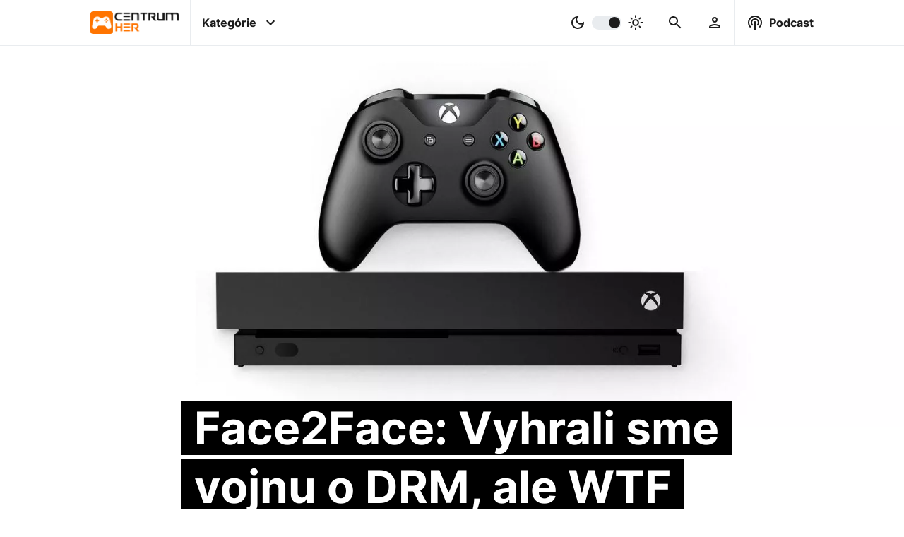

--- FILE ---
content_type: text/html; charset=UTF-8
request_url: https://www.centrumher.eu/face2face-vyhrali-sme-vojnu-o-drm-ale-wtf-microoft
body_size: 16093
content:
<!-- ARTICLE -->
<!DOCTYPE html>
<html lang="sk">
    <head>
    <meta charset="utf-8">
    <title>Face2Face: Vyhrali sme vojnu o DRM, ale WTF Micro$oft | CentrumHer</title>
    <meta name="viewport" content="width=device-width, initial-scale=1.0">
    <meta name="robots" content="max-image-preview:large">

    <!-- Google tag (gtag.js) -->
<script async src="https://www.googletagmanager.com/gtag/js?id=G-YBQDZ9QYWV"></script>
<script>
  window.dataLayer = window.dataLayer || [];
  function gtag(){dataLayer.push(arguments);}
  gtag('js', new Date());

  gtag('config', 'G-YBQDZ9QYWV');
</script>
    <!-- Google Ad script -->
<script async src="https://pagead2.googlesyndication.com/pagead/js/adsbygoogle.js?client=ca-pub-9012049601750234"
     crossorigin="anonymous"></script>
    <!--  Essential META Tags -->
    <meta name="og:type" content="article">
    <meta name="og:locale" content="sk_SK">
    <meta name="og:site_name" content="CentrumHer">
    <meta name="og:url" content="https://www.centrumher.eu/face2face-vyhrali-sme-vojnu-o-drm-ale-wtf-microoft">
    <meta name="og:title" content="Face2Face: Vyhrali sme vojnu o DRM, ale WTF Micro$oft | CentrumHer">
    <meta name="og:image" content="https://www.centrumher.eu/uploads/2022/october/original/Xbox-One-konzola.webp">
    <meta name="og:image:url" content="https://www.centrumher.eu/uploads/2022/october/original/Xbox-One-konzola.webp">
    <meta name="og:image:type" content="image/webp">
    <meta name="og:image:width" content="1532">
    <meta name="og:image:height" content="884">
    <meta name="og:image:alt" content="Xbox One konzola">
    <meta name="og:description" content="Kritický článok Face2Face sa venuje failu, ktorý Microsoft spôsobil oznámením konzoly Xbox One v roku 2013.">
    <meta name="description" content="Kritický článok Face2Face sa venuje failu, ktorý Microsoft spôsobil oznámením konzoly Xbox One v roku 2013.">
    <!--<meta name="fb:app_id" content="Text" >-->
    <meta name="article:publisher" content="https://www.facebook.com/centrumher.eu">
    <meta name="article:published_time" content="2013-06-22T19:24:00+00:00">
    <meta name="article:modified_time" content="2022-10-14T14:13:01+00:00">
    <meta name="article:author" content="Lukáš Kanik">
    <meta name="author" content="Lukáš Kanik">
    <meta name="article:tag" content="Face2Face Xbox One">
    <meta name="keywords" content="Face2Face Xbox One">

    <!-- Kánonická adresa článku -->
    <link rel="canonical" href="https://www.centrumher.eu/face2face-vyhrali-sme-vojnu-o-drm-ale-wtf-microoft">

    <!-- Twitter Card -->
    <meta name="twitter:card" content="summary_large_image">
    <meta name="twitter:creator" content="Lukáš Kanik">
    <meta name="twitter:title" content="Face2Face: Vyhrali sme vojnu o DRM, ale WTF Micro$oft | CentrumHer">
    <meta name="twitter:description" content="Kritický článok Face2Face sa venuje failu, ktorý Microsoft spôsobil oznámením konzoly Xbox One v roku 2013.">
    <meta name="twitter:image" content="https://www.centrumher.eu/uploads/2022/october/original/Xbox-One-konzola.webp">
    <meta name="twitter:image:alt" content="Xbox One konzola">

    <!-- Schema.org rich snippets -->
        <script type="application/ld+json"> 
    {
        "@context": "https://schema.org",
        "@graph": [
            {
                "@type": "NewsArticle",
                "mainEntityOfPage": {
                    "@type": "WebPage",
                    "@id": "https://www.centrumher.eu/face2face-vyhrali-sme-vojnu-o-drm-ale-wtf-microoft"
                },
                "headline": "Face2Face: Vyhrali sme vojnu o DRM, ale WTF Micro$oft | CentrumHer",
                "image": "https://www.centrumher.eu/uploads/2022/october/original/Xbox-One-konzola.webp",
                "datePublished": "2013-06-22T19:24:00+00:00",
                "dateModified": "2022-10-14T14:13:01+00:00>",
                "author": {
                    "@type": "Person",
                    "name": "Lukáš Kanik",
                    "url": "https://www.centrumher.eu/user/profile/life28/"
                },
                "publisher": {
                    "@type": "Organization",
                    "name": "CentrumHer",
                    "logo": {
                        "@type": "ImageObject",
                        "url": "https://www.centrumher.eu/uploads/2022/october/original/CentrumHer-CH-logo.webp"
                    }
                },
                "commentCount": "0",
                "description": "Kritický článok Face2Face sa venuje failu, ktorý Microsoft spôsobil oznámením konzoly Xbox One v roku 2013.",
                "inLanguage": "sk_SK",
                "keywords": "Face2Face Xbox One",
                "articleSection": "Face2Face",
                "thumbnailUrl": "https://www.centrumher.eu/uploads/2022/october/original/Xbox-One-konzola.webp"
            },
            {
                "@type": "ImageObject",
                "inLanguage": "sk-SK",
                "@id": "https://www.centrumher.eu/uploads/2022/october/original/Xbox-One-konzola.webp",
                "url": "https://www.centrumher.eu/uploads/2022/october/original/Xbox-One-konzola.webp",
                "contentUrl": "https://www.centrumher.eu/uploads/2022/october/original/Xbox-One-konzola.webp",
                "width": 1532,
                "height": 884,
                "caption": "Xbox One konzola"
            },
            {
                "@type": "WebSite",
                "@id": "https://www.centrumher.eu/#website",
                "url": "https://www.centrumher.eu",
                "email": "redakce@centrumher.eu",
                "name": "CentrumHer",
                "description": "Nezávislý herný magazín plný noviniek zo sveta PC, Playstation, Xbox a Nintendo hier",
                "publisher": {
                    "@type": "Organization",
                    "name": "CentrumHer",
                    "logo": {
                        "@type": "ImageObject",
                        "url": "https://www.centrumher.eu/uploads/2022/october/original/CentrumHer-CH-logo.webp"
                    }
                },
                "potentialAction": [
                    {
                        "@type": "SearchAction",
                        "target": {
                            "@type": "EntryPoint",
                            "urlTemplate": "https://www.centrumher.eu/search/{search_term_string}"
                        },
                        "query-input": "required name=search_term_string"
                    }
                ],
                "inLanguage": "sk-SK"
            },
            {
                "@type": "BreadcrumbList",
                "itemListElement": [
                    {
                        "@type": "ListItem",
                        "position": 1,
                        "name": "Domáca stránka",
                        "item": "https://www.centrumher.eu"
                    },
                    {
                        "@type": "ListItem",
                        "position": 2,
                        "name": "Face2Face: Vyhrali sme vojnu o DRM, ale WTF Micro$oft | CentrumHer",
                        "item": "https://www.centrumher.eu/face2face-vyhrali-sme-vojnu-o-drm-ale-wtf-microoft"
                    }
                ]
            },
            {
                "@type": "Person",
                "@id": "https://www.centrumher.eu/user/profile/life28/",
                "name": "Lukáš Kanik",
                "description": "&Scaron;&eacute;fredaktor webu Centrumher.eu, fan&uacute;&scaron;ik Half-Life, Mass Effect a Witcher univerza",
                "sameAs": [
                    
                ],
                "url": "https://www.centrumher.eu/user/profile/life28/"
            }
        ]
    }
    </script>    

    <!-- Favicons -->
    <link rel="apple-touch-icon" sizes="180x180" href="/cman/views/themes/CentrumHer/images/favicon/apple-touch-icon.png">
    <link rel="icon" type="image/png" sizes="32x32" href="/cman/views/themes/CentrumHer/images/favicon/favicon-32x32.png">
    <link rel="icon" type="image/png" sizes="16x16" href="/cman/views/themes/CentrumHer/images/favicon/favicon-16x16.png">
    <link rel="manifest" href="/cman/views/themes/CentrumHer/images/favicon/site.webmanifest">
    <link rel="mask-icon" href="/cman/views/themes/CentrumHer/images/favicon/safari-pinned-tab.svg" color="#5bbad5">
    <link rel="shortcut icon" href="/cman/views/themes/CentrumHer/images/favicon/favicon.ico">
    <meta name="msapplication-TileColor" content="#da532c">
    <meta name="msapplication-config" content="/cman/views/themes/CentrumHer/images/favicon/browserconfig.xml">
    <meta name="theme-color" content="#ffffff">

    <!-- Linkovanie CSS -->
    <link href="/cman/views/themes/CentrumHer/css/style.css?v=1.3.5" type="text/css" rel="stylesheet">

    <!-- Preload placeholder obrazku -->
    <link rel="preload" as="image" href="/uploads/placeholder.webp">

    <!-- Preload titulneho obrazku v clanku -->
    <link rel="preload" as="image" href="/uploads/2022/october/medium/Xbox-One-konzola.webp" 
        imagesrcset="/uploads/2022/october/medium/Xbox-One-konzola.webp 900w, /uploads/2022/october/original/Xbox-One-konzola.webp 1980w"
        imagesizes="(max-width: 991px) 50vw, 100vw" fetchpriority="high">

    <!-- Preload loga -->
    <link rel="preload" as="image" href="/cman/views/themes/CentrumHer/images/logo.webp">
    <link rel="preload" as="image" href="/cman/views/themes/CentrumHer/images/logo-dark.webp">

    <!-- Preload JQuery -->
    <link rel="preload" as="script" href="/cman/views/themes/CentrumHer/js/jquery.js?v=1.3.5">

    <!-- Plugin heads -->
    <link href="/cman/plugins/category-navigation/frontend/style.css?v=1.3.5" type="text/css" rel="stylesheet" media="print" onload="this.media='all'">
<link href="/cman/plugins/comment-area/frontend/style.css?v=1.3.5" type="text/css" rel="stylesheet" media="print" onload="this.media='all'">
<link href="/cman/plugins/gallery/frontend/style.css?v=1.3.5" type="text/css" rel="stylesheet" media="print" onload="this.media='all'">
<link href="/cman/plugins/inline-article/frontend/style.css?v=1.3.5" type="text/css" rel="stylesheet" media="print" onload="this.media='all'">
<link href="/cman/plugins/inline-podcast-episode/frontend/style.css?v=1.3.5" type="text/css" rel="stylesheet" media="print" onload="this.media='all'">
<link href="/cman/plugins/most-visited/frontend/style.css?v=1.3.5" type="text/css" rel="stylesheet" media="print" onload="this.media='all'">
<link href="/cman/plugins/most-visited-tags/frontend/style.css?v=1.3.5" type="text/css" rel="stylesheet" media="print" onload="this.media='all'">
<link href="/cman/plugins/podcast-episode/frontend/style.css?v=1.3.5" type="text/css" rel="stylesheet" media="print" onload="this.media='all'">
<link href="/cman/plugins/questionnaire/frontend/style.css?v=1.3.5" type="text/css" rel="stylesheet" media="print" onload="this.media='all'">
<link href="/cman/plugins/related-articles/frontend/style.css?v=1.3.5" type="text/css" rel="stylesheet" media="print" onload="this.media='all'">
<link href="/cman/plugins/release-calendar/frontend/style.css?v=1.3.5" type="text/css" rel="stylesheet" media="print" onload="this.media='all'">
<link href="/cman/plugins/release-calendar-page/frontend/style.css?v=1.3.5" type="text/css" rel="stylesheet" media="print" onload="this.media='all'">
</head>    <body>
        

<header class="desktop-header">
    <nav>
        <!-- page logo -->
        <a class="logo" href="/">
            <img class="dark" src="/cman/views/themes/CentrumHer/images/logo.webp" width="274" height="70" alt="CentrumHer logo - tmavé">
            <img class="light" src="/cman/views/themes/CentrumHer/images/logo-dark.webp" width="274" height="70" alt="CentrumHer logo - svetlé">
        </a>


        <div class="center">
            <!-- container for menu -->
            <label id="categories" class="has-infobox">
                <input type="checkbox">
                <p>Kategórie</p>
                <svg class="icon right" xmlns="http://www.w3.org/2000/svg" height="48px" viewBox="0 0 24 24" width="48px" fill="#000000"><path d="M24 24H0V0h24v24z" fill="none" opacity=".87"/><path d="M16.59 8.59L12 13.17 7.41 8.59 6 10l6 6 6-6-1.41-1.41z"/></svg>
            </label>



            <!-- dark/light color switcher -->
            <label id="color-switch">
                <input type="checkbox" id="slider">
                <svg class="icon left" xmlns="http://www.w3.org/2000/svg" enable-background="new 0 0 24 24" height="24px" viewBox="0 0 24 24" width="24px" fill="#000000"><rect fill="none" height="24" width="24"/><path d="M9.37,5.51C9.19,6.15,9.1,6.82,9.1,7.5c0,4.08,3.32,7.4,7.4,7.4c0.68,0,1.35-0.09,1.99-0.27C17.45,17.19,14.93,19,12,19 c-3.86,0-7-3.14-7-7C5,9.07,6.81,6.55,9.37,5.51z M12,3c-4.97,0-9,4.03-9,9s4.03,9,9,9s9-4.03,9-9c0-0.46-0.04-0.92-0.1-1.36 c-0.98,1.37-2.58,2.26-4.4,2.26c-2.98,0-5.4-2.42-5.4-5.4c0-1.81,0.89-3.42,2.26-4.4C12.92,3.04,12.46,3,12,3L12,3z"/></svg>
                <span class="slider round"></span>
                <svg class="icon right" xmlns="http://www.w3.org/2000/svg" enable-background="new 0 0 20 20" height="48px" viewBox="0 0 20 20" width="48px" fill="#000000"><rect fill="none" height="20" width="20"/><path d="M10,7.5c1.38,0,2.5,1.12,2.5,2.5s-1.12,2.5-2.5,2.5S7.5,11.38,7.5,10S8.62,7.5,10,7.5z M10,6c-2.21,0-4,1.79-4,4s1.79,4,4,4 s4-1.79,4-4S12.21,6,10,6L10,6z M3.75,10.75c0.41,0,0.75-0.34,0.75-0.75c0-0.41-0.34-0.75-0.75-0.75h-2C1.34,9.25,1,9.59,1,10 s0.34,0.75,0.75,0.75H3.75z M18.25,10.75c0.41,0,0.75-0.34,0.75-0.75c0-0.41-0.34-0.75-0.75-0.75h-2c-0.41,0-0.75,0.34-0.75,0.75 s0.34,0.75,0.75,0.75H18.25z M9.25,3.75C9.25,4.16,9.59,4.5,10,4.5c0.41,0,0.75-0.34,0.75-0.75v-2C10.75,1.34,10.41,1,10,1 S9.25,1.34,9.25,1.75V3.75z M13.89,5.05c-0.29,0.29-0.29,0.77,0,1.06s0.77,0.29,1.06,0l1.06-1.06c0.29-0.29,0.29-0.77,0-1.06 c-0.29-0.29-0.77-0.29-1.06,0L13.89,5.05z M3.99,14.95c-0.29,0.29-0.29,0.77,0,1.06s0.77,0.29,1.06,0l1.06-1.06 c0.29-0.29,0.29-0.77,0-1.06c-0.29-0.29-0.77-0.29-1.06,0L3.99,14.95z M5.05,6.11c0.29,0.29,0.77,0.29,1.06,0s0.29-0.77,0-1.06 L5.05,3.99c-0.29-0.29-0.77-0.29-1.06,0s-0.29,0.77,0,1.06L5.05,6.11z M14.95,16.01c0.29,0.29,0.77,0.29,1.06,0s0.29-0.77,0-1.06 l-1.06-1.06c-0.29-0.29-0.77-0.29-1.06,0c-0.29,0.29-0.29,0.77,0,1.06L14.95,16.01z M9.25,18.25C9.25,18.66,9.59,19,10,19 c0.41,0,0.75-0.34,0.75-0.75v-2c0-0.41-0.34-0.75-0.75-0.75s-0.75,0.34-0.75,0.75V18.25z"/></svg>
            </label>
            


            <!-- search bar -->
            <label id="search" class="desktop has-infobox">
                <input type="checkbox">
                <svg class="icon margin" xmlns="http://www.w3.org/2000/svg" height="48px" viewBox="0 0 24 24" width="48px" fill="#000000"><path d="M0 0h24v24H0V0z" fill="none"/><path d="M15.5 14h-.79l-.28-.27C15.41 12.59 16 11.11 16 9.5 16 5.91 13.09 3 9.5 3S3 5.91 3 9.5 5.91 16 9.5 16c1.61 0 3.09-.59 4.23-1.57l.27.28v.79l5 4.99L20.49 19l-4.99-5zm-6 0C7.01 14 5 11.99 5 9.5S7.01 5 9.5 5 14 7.01 14 9.5 11.99 14 9.5 14z"/></svg>
            </label>

            <!-- user area -->
            <label id="user" class="desktop has-infobox">
                <input type="checkbox">
                <svg class="icon margin"  xmlns="http://www.w3.org/2000/svg" height="24px" viewBox="0 0 24 24" width="24px" fill="#000000"><path d="M0 0h24v24H0V0z" fill="none"/><path d="M12 6c1.1 0 2 .9 2 2s-.9 2-2 2-2-.9-2-2 .9-2 2-2m0 10c2.7 0 5.8 1.29 6 2H6c.23-.72 3.31-2 6-2m0-12C9.79 4 8 5.79 8 8s1.79 4 4 4 4-1.79 4-4-1.79-4-4-4zm0 10c-2.67 0-8 1.34-8 4v2h16v-2c0-2.66-5.33-4-8-4z"/></svg>
            </label>
        </div>


        <!-- podcast -->
        <label id="podcast" class="desktop has-infobox">
            <input type="checkbox">
            <svg class="icon left" xmlns="http://www.w3.org/2000/svg" enable-background="new 0 0 24 24" height="48px" viewBox="0 0 24 24" width="48px" fill="#000000"><g><path d="M0,0h24v24H0V0z" fill="none"/></g><g><path d="M14,12c0,0.74-0.4,1.38-1,1.72V22h-2v-8.28c-0.6-0.35-1-0.98-1-1.72c0-1.1,0.9-2,2-2S14,10.9,14,12z M12,6 c-3.31,0-6,2.69-6,6c0,1.74,0.75,3.31,1.94,4.4l1.42-1.42C8.53,14.25,8,13.19,8,12c0-2.21,1.79-4,4-4s4,1.79,4,4 c0,1.19-0.53,2.25-1.36,2.98l1.42,1.42C17.25,15.31,18,13.74,18,12C18,8.69,15.31,6,12,6z M12,2C6.48,2,2,6.48,2,12 c0,2.85,1.2,5.41,3.11,7.24l1.42-1.42C4.98,16.36,4,14.29,4,12c0-4.41,3.59-8,8-8s8,3.59,8,8c0,2.29-0.98,4.36-2.53,5.82l1.42,1.42 C20.8,17.41,22,14.85,22,12C22,6.48,17.52,2,12,2z"/></g></svg>
            <p>Podcast</p>
        </label>
    </nav>

    <div class="categories-info infobox not-displayed">
        
    <div class="category-navigation">
        <h3>Kategórie</h3>
        <div class="categories-container">
            <div class="blocks scroll">

                
                    <div class="block scroll-item" style="background: radial-gradient(at bottom left, #FF6F00 35%,  #FFB500 100%);">
                        <a href='/category/cestiny'>
                            <h2>
                                Češtiny                            </h2>
                        </a>
                    </div>
                
                    <div class="block scroll-item" style="background: radial-gradient(at bottom left, #FF6F00 35%,  #FFB500 100%);">
                        <a href='/category/face2face'>
                            <h2>
                                Face2Face                            </h2>
                        </a>
                    </div>
                
                    <div class="block scroll-item" style="background: radial-gradient(at bottom left, #ff6f00 35%,  #ffb500 100%);">
                        <a href='/category/filmy-a-serialy'>
                            <h2>
                                Filmy a Seriály                            </h2>
                        </a>
                    </div>
                
                    <div class="block scroll-item" style="background: radial-gradient(at bottom left, #FF6F00 35%,  #FFB500 100%);">
                        <a href='/category/hardware'>
                            <h2>
                                Hardware                            </h2>
                        </a>
                    </div>
                
                    <div class="block scroll-item" style="background: radial-gradient(at bottom left, #FF6F00 35%,  #FFB500 100%);">
                        <a href='/category/recenzie'>
                            <h2>
                                Recenzie                            </h2>
                        </a>
                    </div>
                
                    <div class="block scroll-item" style="background: radial-gradient(at bottom left, #FF6F00 35%,  #FFB500 100%);">
                        <a href='/category/spravodajstvo'>
                            <h2>
                                Spravodajstvo                            </h2>
                        </a>
                    </div>
                
                    <div class="block scroll-item" style="background: radial-gradient(at bottom left, #FF6F00 35%,  #FFB500 100%);">
                        <a href='/category/temy'>
                            <h2>
                                Témy                            </h2>
                        </a>
                    </div>
                
                    <div class="block scroll-item" style="background: radial-gradient(at bottom left, #FF6F00 35%,  #FFB500 100%);">
                        <a href='/category/zberatelske'>
                            <h2>
                                Zberateľské                            </h2>
                        </a>
                    </div>
                
            </div>
            <svg class="desktop arrow arrow-left" xmlns="http://www.w3.org/2000/svg" width="24" height="24" viewBox="0 0 24 24"><path d="M12 0c-6.627 0-12 5.373-12 12s5.373 12 12 12 12-5.373 12-12-5.373-12-12-12zm-1.218 19l-1.782-1.75 5.25-5.25-5.25-5.25 1.782-1.75 6.968 7-6.968 7z"/></svg>
            <svg class="desktop arrow arrow-right" xmlns="http://www.w3.org/2000/svg" width="24" height="24" viewBox="0 0 24 24"><path d="M12 0c-6.627 0-12 5.373-12 12s5.373 12 12 12 12-5.373 12-12-5.373-12-12-12zm-1.218 19l-1.782-1.75 5.25-5.25-5.25-5.25 1.782-1.75 6.968 7-6.968 7z"/></svg>
        </div>

        <h3>Platformy</h3>
        <div class="categories-container">
            <div class="blocks scroll">

                
                    <div class="block scroll-item" style="background: radial-gradient(at bottom left, #006fcd 35%,  #006fcd 100%);">
                        <a href='/category/playstation'>
                            <h2>
                                PlayStation                            </h2>
                        </a>
                    </div>
                
                    <div class="block scroll-item" style="background: radial-gradient(at bottom left, #107c11 35%,  #107c11 100%);">
                        <a href='/category/xbox'>
                            <h2>
                                Xbox                            </h2>
                        </a>
                    </div>
                
                    <div class="block scroll-item" style="background: radial-gradient(at bottom left, #e70009 35%,  #e70009 100%);">
                        <a href='/category/nintendo'>
                            <h2>
                                Nintendo                            </h2>
                        </a>
                    </div>
                
                    <div class="block scroll-item" style="background: radial-gradient(at bottom left, #ff6f00 35%,  #ffb500 100%);">
                        <a href='/category/pc'>
                            <h2>
                                PC                            </h2>
                        </a>
                    </div>
                
                    <div class="block scroll-item" style="background: radial-gradient(at bottom left, #ff6f00 35%,  #ffb500 100%);">
                        <a href='/category/vr'>
                            <h2>
                                VR                            </h2>
                        </a>
                    </div>
                
                    <div class="block scroll-item" style="background: radial-gradient(at bottom left, #ff6f00 35%,  #ffb500 100%);">
                        <a href='/category/mobil'>
                            <h2>
                                Mobil                            </h2>
                        </a>
                    </div>
                
            </div>
            <svg class="desktop arrow arrow-left" xmlns="http://www.w3.org/2000/svg" width="24" height="24" viewBox="0 0 24 24"><path d="M12 0c-6.627 0-12 5.373-12 12s5.373 12 12 12 12-5.373 12-12-5.373-12-12-12zm-1.218 19l-1.782-1.75 5.25-5.25-5.25-5.25 1.782-1.75 6.968 7-6.968 7z"/></svg>
            <svg class="desktop arrow arrow-right" xmlns="http://www.w3.org/2000/svg" width="24" height="24" viewBox="0 0 24 24"><path d="M12 0c-6.627 0-12 5.373-12 12s5.373 12 12 12 12-5.373 12-12-5.373-12-12-12zm-1.218 19l-1.782-1.75 5.25-5.25-5.25-5.25 1.782-1.75 6.968 7-6.968 7z"/></svg>
        </div>

        <h3>Žánre</h3>
        <div class="categories-container">
        <a href='/tag/adventura'>Adventúra</a> | <a href='/tag/akcna'>Akčná</a> | <a href='/tag/arkada'>Arkáda</a> | <a href='/tag/battle-royale'>Battle royale</a> | <a href='/tag/bojovka'>Bojovka</a> | <a href='/tag/budovanie-zakladne'>Budovanie základne</a> | <a href='/tag/cyberpunk'>Cyberpunk</a> | <a href='/tag/endless-runner'>Endless runner</a> | <a href='/tag/fantasy'>Fantasy</a> | <a href='/tag/fps'>FPS</a> | <a href='/tag/free-to-play'>Free to Play</a> | <a href='/tag/horor'>Horor</a> | <a href='/tag/interaktivny-pribeh'>Interaktívny príbeh</a> | <a href='/tag/kartove-suboje'>Kartové súboje</a> | <a href='/tag/kooperativna'>Kooperatívna</a> | <a href='/tag/logicka'>Logická</a> | <a href='/tag/metroidvania'>Metroidvania</a> | <a href='/tag/mmorpg'>MMORPG</a> | <a href='/tag/multiplayer'>Multiplayer</a> | <a href='/tag/oddychovka'>Oddychovka</a> | <a href='/tag/open-world'>Open World</a> | <a href='/tag/plosinovka'>Plošinovka</a> | <a href='/tag/post-apokalypticke'>Post-apokalyptické</a> | <a href='/tag/psychologicke'>Psychologické</a> | <a href='/tag/puzzle'>Puzzle</a> | <a href='/tag/rally'>Rally</a> | <a href='/tag/roguelike'>Roguelike</a> | <a href='/tag/rpg'>RPG</a> | <a href='/tag/sci-fi'>Sci-Fi</a> | <a href='/tag/simulator'>Simulátor</a> | <a href='/tag/singleplayer'>Singleplayer</a> | <a href='/tag/soulslike'>Soulslike</a> | <a href='/tag/stealth'>Stealth</a> | <a href='/tag/strategia'>Stratégia</a> | <a href='/tag/stredovek'>Stredovek</a> | <a href='/tag/survival'>Survival</a> | <a href='/tag/sport'>Šport</a> | <a href='/tag/tps'>TPS</a> | <a href='/tag/vesmirne'>Vesmírne</a> | <a href='/tag/vojnova'>Vojnová</a> | <a href='/tag/walking-simulator'>Walking Simulator</a> | <a href='/tag/zavody'>Závody</a> | <a href='/tag/zombie'>Zombie</a>        </div>
    </div>

    </div>

    <div class="search-info infobox not-displayed">
            <div class="search-container">
        <div class="search-form">
            <a href="#" id="searchLink">
                <svg class="icon" xmlns="http://www.w3.org/2000/svg" height="48px" viewBox="0 0 24 24" width="48px" fill="#000000"><path d="M0 0h24v24H0V0z" fill="none"/><path d="M15.5 14h-.79l-.28-.27C15.41 12.59 16 11.11 16 9.5 16 5.91 13.09 3 9.5 3S3 5.91 3 9.5 5.91 16 9.5 16c1.61 0 3.09-.59 4.23-1.57l.27.28v.79l5 4.99L20.49 19l-4.99-5zm-6 0C7.01 14 5 11.99 5 9.5S7.01 5 9.5 5 14 7.01 14 9.5 11.99 14 9.5 14z"/></svg>
            </a>
            <input id="searchInput" type="text" placeholder="Vyhľadávanie...">
        </div>

        <div class="search-results not-displayed">
            
        </div>

        <div class="search-recommendations">
                    </div>

        <div class="loading-container">
            <div class="loading"></div>
        </div>
    </div>

    </div>

    <div class="user-info infobox not-displayed">
        <div class="login-aside">
    <h3>Prihlásenie</h3>
    <form method="post" action="/user/login-attempt" autocomplete="off" id="loginForm">
        <div class="container">
            <label> 
                <p>Prihlasovacie meno / E-mail:</p>
                <input name="userName" type="text" placeholder="Prihlasovacie meno / E-mail" required>
            </label>

            <label> 
                <p>Heslo:</p>
                <input name="userPassword" type="password" placeholder="Heslo" required>
            </label>
        </div>

        <label class="inline"> 
            <p>Pamätať si prihlásenie:</p>
            <input name="rememberMe" type="checkbox">
        </label>

        <div class="container buttons">
            <a href="/user/lost-password">Zabudnuté heslo</a>
            <a href="/user/registration">Registrácia</a>
            <input class="login-button button" type="submit" value="Prihlásiť">
        </div>
    </form>
</div>    </div>

    <div class="podcast-info infobox not-displayed">
        
    <div class="podcast-episode-container" data-pluginloadingmethod="lazyload" data-plugin-name="podcast-episode"
                data-last="1" data-podcast-id="-1">
                    <h3>Posledná epizóda</h3>
                
        <div class="podcast-episode loading" id="podcast-">
            <div class="logo"> </div>
            <div class="info">
                <h4 clas="title"> </h4>
                <p class="perd"></p>
                <div class="content"></div>
                <div>
                    <div class="links"></div>  
                </div>
            </div>
        </div>
    </div>

    </div>

    <div class="best-info infobox not-displayed">
        
    <div class="most-visited-tags-container in-row" data-pluginloadingmethod="lazyload" data-plugin-name="most-visited-tags"
                data-classes="in-row" data-count="10" data-tag-types-string="GAME"
                data-time-limit="1" data-days="7" data-title="Najpopulárnejšie hry">
        <h3>Najpopulárnejšie hry</h3>
        <div class="tags-container">
            <div class="tags scroll">

                            <div class="tag loading scroll-item">
                    <a class="image" href="">
                    
                    </a>
                    <h2>
                        <a href="#"><span></span></a>
                    </h2>
                </div>
                            <div class="tag loading scroll-item">
                    <a class="image" href="">
                    
                    </a>
                    <h2>
                        <a href="#"><span></span></a>
                    </h2>
                </div>
                            <div class="tag loading scroll-item">
                    <a class="image" href="">
                    
                    </a>
                    <h2>
                        <a href="#"><span></span></a>
                    </h2>
                </div>
                            <div class="tag loading scroll-item">
                    <a class="image" href="">
                    
                    </a>
                    <h2>
                        <a href="#"><span></span></a>
                    </h2>
                </div>
                            <div class="tag loading scroll-item">
                    <a class="image" href="">
                    
                    </a>
                    <h2>
                        <a href="#"><span></span></a>
                    </h2>
                </div>
                            <div class="tag loading scroll-item">
                    <a class="image" href="">
                    
                    </a>
                    <h2>
                        <a href="#"><span></span></a>
                    </h2>
                </div>
                            <div class="tag loading scroll-item">
                    <a class="image" href="">
                    
                    </a>
                    <h2>
                        <a href="#"><span></span></a>
                    </h2>
                </div>
                            <div class="tag loading scroll-item">
                    <a class="image" href="">
                    
                    </a>
                    <h2>
                        <a href="#"><span></span></a>
                    </h2>
                </div>
                            <div class="tag loading scroll-item">
                    <a class="image" href="">
                    
                    </a>
                    <h2>
                        <a href="#"><span></span></a>
                    </h2>
                </div>
                            <div class="tag loading scroll-item">
                    <a class="image" href="">
                    
                    </a>
                    <h2>
                        <a href="#"><span></span></a>
                    </h2>
                </div>
            
            </div>
            <svg class="desktop arrow arrow-left" xmlns="http://www.w3.org/2000/svg" width="24" height="24" viewBox="0 0 24 24"><path d="M12 0c-6.627 0-12 5.373-12 12s5.373 12 12 12 12-5.373 12-12-5.373-12-12-12zm-1.218 19l-1.782-1.75 5.25-5.25-5.25-5.25 1.782-1.75 6.968 7-6.968 7z"/></svg>
            <svg class="desktop arrow arrow-right" xmlns="http://www.w3.org/2000/svg" width="24" height="24" viewBox="0 0 24 24"><path d="M12 0c-6.627 0-12 5.373-12 12s5.373 12 12 12 12-5.373 12-12-5.373-12-12-12zm-1.218 19l-1.782-1.75 5.25-5.25-5.25-5.25 1.782-1.75 6.968 7-6.968 7z"/></svg>
        </div>
    </div>


    <div class="most-visited-articles-container " data-pluginloadingmethod="lazyload" data-plugin-name="most-visited"
                data-classes="" data-count="10" data-time-limit="1" data-days="7"
                data-tag-id="" data-category-id="" data-title="Najčítanejšie" data-secondary-title="">
        <div class="title">
            <h3>Najčítanejšie</h3>
            <span></span>
        </div>
        <div class="articles-container">
            <div class="articles scroll">

            
                <div class="article loading scroll-item">
                    <a class="image" href="#">
                    
                    </a>
                    <h2>
                        <a href="#"><span></span></a>
                    </h2>
                </div>
            
                <div class="article loading scroll-item">
                    <a class="image" href="#">
                    
                    </a>
                    <h2>
                        <a href="#"><span></span></a>
                    </h2>
                </div>
            
                <div class="article loading scroll-item">
                    <a class="image" href="#">
                    
                    </a>
                    <h2>
                        <a href="#"><span></span></a>
                    </h2>
                </div>
            
                <div class="article loading scroll-item">
                    <a class="image" href="#">
                    
                    </a>
                    <h2>
                        <a href="#"><span></span></a>
                    </h2>
                </div>
            
                <div class="article loading scroll-item">
                    <a class="image" href="#">
                    
                    </a>
                    <h2>
                        <a href="#"><span></span></a>
                    </h2>
                </div>
            
                <div class="article loading scroll-item">
                    <a class="image" href="#">
                    
                    </a>
                    <h2>
                        <a href="#"><span></span></a>
                    </h2>
                </div>
            
                <div class="article loading scroll-item">
                    <a class="image" href="#">
                    
                    </a>
                    <h2>
                        <a href="#"><span></span></a>
                    </h2>
                </div>
            
                <div class="article loading scroll-item">
                    <a class="image" href="#">
                    
                    </a>
                    <h2>
                        <a href="#"><span></span></a>
                    </h2>
                </div>
            
                <div class="article loading scroll-item">
                    <a class="image" href="#">
                    
                    </a>
                    <h2>
                        <a href="#"><span></span></a>
                    </h2>
                </div>
            
                <div class="article loading scroll-item">
                    <a class="image" href="#">
                    
                    </a>
                    <h2>
                        <a href="#"><span></span></a>
                    </h2>
                </div>
            
            </div>
            <svg class="desktop arrow arrow-left" xmlns="http://www.w3.org/2000/svg" width="24" height="24" viewBox="0 0 24 24"><path d="M12 0c-6.627 0-12 5.373-12 12s5.373 12 12 12 12-5.373 12-12-5.373-12-12-12zm-1.218 19l-1.782-1.75 5.25-5.25-5.25-5.25 1.782-1.75 6.968 7-6.968 7z"/></svg>
            <svg class="desktop arrow arrow-right" xmlns="http://www.w3.org/2000/svg" width="24" height="24" viewBox="0 0 24 24"><path d="M12 0c-6.627 0-12 5.373-12 12s5.373 12 12 12 12-5.373 12-12-5.373-12-12-12zm-1.218 19l-1.782-1.75 5.25-5.25-5.25-5.25 1.782-1.75 6.968 7-6.968 7z"/></svg>
        </div>
    </div>

    </div>
</header>


<header class="mobile">
    <nav class="mobile">
        <label id="home">
            <input type="checkbox">
            <svg class="icon" xmlns="http://www.w3.org/2000/svg" height="48px" viewBox="0 0 24 24" width="48px" fill="#000000"><path d="M0 0h24v24H0V0z" fill="none"/><path d="M12 5.69l5 4.5V18h-2v-6H9v6H7v-7.81l5-4.5M12 3L2 12h3v8h6v-6h2v6h6v-8h3L12 3z"/></svg>
            <p>Domov</p>
        </label>

        <label id="user" class="has-infobox">
            <input type="checkbox">
            <svg class="icon" xmlns="http://www.w3.org/2000/svg" height="24px" viewBox="0 0 24 24" width="24px" fill="#000000"><path d="M0 0h24v24H0V0z" fill="none"/><path d="M12 6c1.1 0 2 .9 2 2s-.9 2-2 2-2-.9-2-2 .9-2 2-2m0 10c2.7 0 5.8 1.29 6 2H6c.23-.72 3.31-2 6-2m0-12C9.79 4 8 5.79 8 8s1.79 4 4 4 4-1.79 4-4-1.79-4-4-4zm0 10c-2.67 0-8 1.34-8 4v2h16v-2c0-2.66-5.33-4-8-4z"/></svg>
            <p>Profil</p>
        </label>

        <label id="best" class="has-infobox">
            <input type="checkbox">
            <svg class="icon" xmlns="http://www.w3.org/2000/svg" height="48px" viewBox="0 0 24 24" width="48px" fill="#000000"><path d="M0 0h24v24H0V0z" fill="none"/><path d="M16 6l2.29 2.29-4.88 4.88-4-4L2 16.59 3.41 18l6-6 4 4 6.3-6.29L22 12V6h-6z"/></svg>
            <p>Naj</p>
        </label>

        <label id="search" class="has-infobox">
            <input type="checkbox">
            <svg class="icon" xmlns="http://www.w3.org/2000/svg" height="48px" viewBox="0 0 24 24" width="48px" fill="#000000"><path d="M0 0h24v24H0V0z" fill="none"/><path d="M15.5 14h-.79l-.28-.27C15.41 12.59 16 11.11 16 9.5 16 5.91 13.09 3 9.5 3S3 5.91 3 9.5 5.91 16 9.5 16c1.61 0 3.09-.59 4.23-1.57l.27.28v.79l5 4.99L20.49 19l-4.99-5zm-6 0C7.01 14 5 11.99 5 9.5S7.01 5 9.5 5 14 7.01 14 9.5 11.99 14 9.5 14z"/></svg>   
            <p>Hľadať</p>
        </label>

        <label id="podcast" class="has-infobox">
            <input type="checkbox">
            <svg class="icon" xmlns="http://www.w3.org/2000/svg" enable-background="new 0 0 24 24" height="48px" viewBox="0 0 24 24" width="48px" fill="#000000"><g><path d="M0,0h24v24H0V0z" fill="none"/></g><g><path d="M14,12c0,0.74-0.4,1.38-1,1.72V22h-2v-8.28c-0.6-0.35-1-0.98-1-1.72c0-1.1,0.9-2,2-2S14,10.9,14,12z M12,6 c-3.31,0-6,2.69-6,6c0,1.74,0.75,3.31,1.94,4.4l1.42-1.42C8.53,14.25,8,13.19,8,12c0-2.21,1.79-4,4-4s4,1.79,4,4 c0,1.19-0.53,2.25-1.36,2.98l1.42,1.42C17.25,15.31,18,13.74,18,12C18,8.69,15.31,6,12,6z M12,2C6.48,2,2,6.48,2,12 c0,2.85,1.2,5.41,3.11,7.24l1.42-1.42C4.98,16.36,4,14.29,4,12c0-4.41,3.59-8,8-8s8,3.59,8,8c0,2.29-0.98,4.36-2.53,5.82l1.42,1.42 C20.8,17.41,22,14.85,22,12C22,6.48,17.52,2,12,2z"/></g></svg>
            <p>Podcast</p>
        </label>
    </nav>
</header>
            <section class="article-big" id="data-set" data-type="article" data-id="571" data-title="Face2Face: Vyhrali sme vojnu o DRM, ale WTF Micro$oft">
                <article>
    <!-- Main image -->
    <img src="/uploads/placeholder.webp"
        data-srcset="/uploads/2022/october/medium/Xbox-One-konzola.webp 900w, /uploads/2022/october/original/Xbox-One-konzola.webp 1980w"
        data-sizes="auto"
        class="main-image lazyload"
        width="1920"
        height="1080"
        alt="Xbox One konzola">

    <div class="header">
        <!-- Title -->
        <h1>
            <span>
                Face2Face: Vyhrali sme vojnu o DRM, ale WTF Micro$oft            </span>
        </h1>

        <!-- Perex -->
        <h2>My, hráči môžeme za to, že končia Online Passy a že nové konzoly budú bez restrikcií. Ale s jednou z konzol niečo nieje v poriadku.</h2>

        <!-- Author info line -->
        <div class="author-info-line">
            <img src="/uploads/placeholder_user.webp"
                data-src="/uploads/2024/july/profile-image/life28.webp"
                class="lazyload"
                alt="Profilový obrázok autora článku - Lukáš Kanik">
            <a href="/user/profile/life28/">Lukáš Kanik</a>
            <svg xmlns="http://www.w3.org/2000/svg" width="24" height="24" viewBox="0 0 24 24"><path d="M17 3v-2c0-.552.447-1 1-1s1 .448 1 1v2c0 .552-.447 1-1 1s-1-.448-1-1zm-12 1c.553 0 1-.448 1-1v-2c0-.552-.447-1-1-1-.553 0-1 .448-1 1v2c0 .552.447 1 1 1zm13 13v-3h-1v4h3v-1h-2zm-5 .5c0 2.481 2.019 4.5 4.5 4.5s4.5-2.019 4.5-4.5-2.019-4.5-4.5-4.5-4.5 2.019-4.5 4.5zm11 0c0 3.59-2.91 6.5-6.5 6.5s-6.5-2.91-6.5-6.5 2.91-6.5 6.5-6.5 6.5 2.91 6.5 6.5zm-14.237 3.5h-7.763v-13h19v1.763c.727.33 1.399.757 2 1.268v-9.031h-3v1c0 1.316-1.278 2.339-2.658 1.894-.831-.268-1.342-1.111-1.342-1.984v-.91h-9v1c0 1.316-1.278 2.339-2.658 1.894-.831-.268-1.342-1.111-1.342-1.984v-.91h-3v21h11.031c-.511-.601-.938-1.273-1.268-2z"/></svg>
            <time datetime="2013-06-22 19:24:00" itemprop="datePublished">22. Jún 2013</time>
        </div>

            </div>

    <div class="content">
        <div class="social-media">
    <div>
        <p class="desktop">Zdielať</p>
        <a href="http://www.facebook.com/sharer.php?u=https://www.centrumher.eu/face2face-vyhrali-sme-vojnu-o-drm-ale-wtf-microoft" title="Zdieľať článok na Facebooku" target="_blank">
            <svg class="icon facebook" xmlns="http://www.w3.org/2000/svg" width="24" height="24" viewBox="0 0 24 24"><path d="M9 8h-3v4h3v12h5v-12h3.642l.358-4h-4v-1.667c0-.955.192-1.333 1.115-1.333h2.885v-5h-3.808c-3.596 0-5.192 1.583-5.192 4.615v3.385z"/></svg>
        </a>
        <a href="fb-messenger://share/?link=https%3A%2F%2Fwww.centrumher.eu%2Fface2face-vyhrali-sme-vojnu-o-drm-ale-wtf-microoft" title="Zdieľať článok cez Messenger" target="_blank">
            <svg class="icon messenger" xmlns="http://www.w3.org/2000/svg" width="24" height="24" viewBox="0 0 24 24"><linearGradient id="messenger-gradient" x1="0%" y1="0%" x2="0%" y2="100%"><stop stop-color="#00B2FF" offset="0%" /><stop stop-color="#006AFF" offset="100%" /></linearGradient><path d="M12 0c-6.627 0-12 4.975-12 11.111 0 3.497 1.745 6.616 4.472 8.652v4.237l4.086-2.242c1.09.301 2.246.464 3.442.464 6.627 0 12-4.974 12-11.111 0-6.136-5.373-11.111-12-11.111zm1.193 14.963l-3.056-3.259-5.963 3.259 6.559-6.963 3.13 3.259 5.889-3.259-6.559 6.963z"/></svg> 
        </a>
        <a href="https://threads.net/intent/post?text=https%3A%2F%2Fwww.centrumher.eu%2Fface2face-vyhrali-sme-vojnu-o-drm-ale-wtf-microoft" title="Zdieľať článok na Threads" target="_blank">
            <svg class="icon threads" xmlns="http://www.w3.org/2000/svg" width="24" height="24" viewBox="0 0 24 24"><radialGradient id="instagram-gradient" r="150%" cx="30%" cy="107%"><stop stop-color="#fdf497" offset="0" /><stop stop-color="#fdf497" offset="0.05" /><stop stop-color="#fd5949" offset="0.45" /><stop stop-color="#d6249f" offset="0.6" /><stop stop-color="#285AEB" offset="0.9" /></radialGradient><path d="M 17.691406 11.125 C 17.589844 11.074219 17.484375 11.027344 17.378906 10.980469 C 17.191406 7.566406 15.328125 5.613281 12.195312 5.59375 C 12.179688 5.59375 12.167969 5.59375 12.152344 5.59375 C 10.28125 5.59375 8.722656 6.394531 7.761719 7.847656 L 9.484375 9.027344 C 10.203125 7.941406 11.324219 7.710938 12.152344 7.710938 C 12.164062 7.710938 12.171875 7.710938 12.183594 7.710938 C 13.214844 7.71875 13.992188 8.015625 14.496094 8.601562 C 14.863281 9.027344 15.105469 9.617188 15.226562 10.359375 C 14.3125 10.203125 13.324219 10.15625 12.269531 10.214844 C 9.289062 10.386719 7.375 12.125 7.503906 14.535156 C 7.570312 15.761719 8.179688 16.8125 9.222656 17.5 C 10.101562 18.082031 11.238281 18.367188 12.417969 18.304688 C 13.972656 18.21875 15.195312 17.625 16.046875 16.535156 C 16.695312 15.710938 17.105469 14.644531 17.285156 13.296875 C 18.027344 13.742188 18.578125 14.332031 18.882812 15.042969 C 19.398438 16.246094 19.425781 18.226562 17.8125 19.839844 C 16.398438 21.253906 14.695312 21.863281 12.125 21.882812 C 9.277344 21.859375 7.121094 20.945312 5.71875 19.164062 C 4.40625 17.496094 3.726562 15.085938 3.699219 12 C 3.726562 8.914062 4.40625 6.503906 5.71875 4.835938 C 7.121094 3.054688 9.277344 2.140625 12.125 2.117188 C 15 2.140625 17.191406 3.058594 18.648438 4.847656 C 19.363281 5.726562 19.898438 6.832031 20.253906 8.117188 L 22.273438 7.582031 C 21.84375 5.996094 21.167969 4.628906 20.246094 3.496094 C 18.378906 1.199219 15.648438 0.0234375 12.132812 0 L 12.121094 0 C 8.609375 0.0234375 5.910156 1.207031 4.097656 3.511719 C 2.484375 5.5625 1.652344 8.414062 1.625 11.992188 L 1.625 12.007812 C 1.652344 15.585938 2.484375 18.4375 4.097656 20.488281 C 5.910156 22.792969 8.609375 23.976562 12.121094 24 L 12.132812 24 C 15.253906 23.976562 17.453125 23.160156 19.265625 21.351562 C 21.636719 18.984375 21.5625 16.015625 20.78125 14.191406 C 20.222656 12.886719 19.152344 11.824219 17.691406 11.125 Z M 12.304688 16.1875 C 11 16.261719 9.644531 15.675781 9.578125 14.421875 C 9.527344 13.492188 10.238281 12.453125 12.386719 12.328125 C 12.632812 12.316406 12.871094 12.308594 13.109375 12.308594 C 13.886719 12.308594 14.617188 12.382812 15.28125 12.527344 C 15.03125 15.617188 13.582031 16.117188 12.304688 16.1875 Z M 12.304688 16.1875 "/></svg>
        </a>
        <a href="http://twitter.com/share?text=Face2Face: Vyhrali sme vojnu o DRM, ale WTF Micro$oft&url=https://www.centrumher.eu/face2face-vyhrali-sme-vojnu-o-drm-ale-wtf-microoft" title="Zdieľať článok na Twitter" target="_blank">
            <svg class="icon twitter" xmlns="http://www.w3.org/2000/svg" width="24" height="24" viewBox="0 0 24 24"><path d="M24 4.557c-.883.392-1.832.656-2.828.775 1.017-.609 1.798-1.574 2.165-2.724-.951.564-2.005.974-3.127 1.195-.897-.957-2.178-1.555-3.594-1.555-3.179 0-5.515 2.966-4.797 6.045-4.091-.205-7.719-2.165-10.148-5.144-1.29 2.213-.669 5.108 1.523 6.574-.806-.026-1.566-.247-2.229-.616-.054 2.281 1.581 4.415 3.949 4.89-.693.188-1.452.232-2.224.084.626 1.956 2.444 3.379 4.6 3.419-2.07 1.623-4.678 2.348-7.29 2.04 2.179 1.397 4.768 2.212 7.548 2.212 9.142 0 14.307-7.721 13.995-14.646.962-.695 1.797-1.562 2.457-2.549z"/></svg>
        </a>
        <a href="whatsapp://send?text=https%3A%2F%2Fwww.centrumher.eu%2Fface2face-vyhrali-sme-vojnu-o-drm-ale-wtf-microoft" title="Zdieľať článok cez WhatsApp" target="_blank">
            <svg class="icon whatsapp" xmlns="http://www.w3.org/2000/svg" width="24" height="24" viewBox="0 0 24 24"><path d="M.057 24l1.687-6.163c-1.041-1.804-1.588-3.849-1.587-5.946.003-6.556 5.338-11.891 11.893-11.891 3.181.001 6.167 1.24 8.413 3.488 2.245 2.248 3.481 5.236 3.48 8.414-.003 6.557-5.338 11.892-11.893 11.892-1.99-.001-3.951-.5-5.688-1.448l-6.305 1.654zm6.597-3.807c1.676.995 3.276 1.591 5.392 1.592 5.448 0 9.886-4.434 9.889-9.885.002-5.462-4.415-9.89-9.881-9.892-5.452 0-9.887 4.434-9.889 9.884-.001 2.225.651 3.891 1.746 5.634l-.999 3.648 3.742-.981zm11.387-5.464c-.074-.124-.272-.198-.57-.347-.297-.149-1.758-.868-2.031-.967-.272-.099-.47-.149-.669.149-.198.297-.768.967-.941 1.165-.173.198-.347.223-.644.074-.297-.149-1.255-.462-2.39-1.475-.883-.788-1.48-1.761-1.653-2.059-.173-.297-.018-.458.13-.606.134-.133.297-.347.446-.521.151-.172.2-.296.3-.495.099-.198.05-.372-.025-.521-.075-.148-.669-1.611-.916-2.206-.242-.579-.487-.501-.669-.51l-.57-.01c-.198 0-.52.074-.792.372s-1.04 1.016-1.04 2.479 1.065 2.876 1.213 3.074c.149.198 2.095 3.2 5.076 4.487.709.306 1.263.489 1.694.626.712.226 1.36.194 1.872.118.571-.085 1.758-.719 2.006-1.413.248-.695.248-1.29.173-1.414z"/></svg>
        </a>
    </div>
</div>
        <!-- Content -->
        <div class="article">
            <p>Aby sme si neprivlastňovali v&scaron;etky z&aacute;sluhy ohľadom politiky baz&aacute;rov&yacute;ch hier, či region&aacute;lnych obmedzen&iacute;, alebo online pripojenia a DRM, posielam veľk&eacute; Ďakujem firme, ktor&aacute; položila Micro$oft na kolen&aacute; a ktor&aacute; ich don&uacute;tila kapitulovať. &Aacute;no, len vďaka <a href="/tag/sony"><strong>SONY</strong></a> nakoniec aj Microsoft zmenil n&aacute;zor a po ukameňovan&iacute;, ukrižovan&iacute; a pochovan&iacute; na tret&iacute; deň vstali z mŕtvych a prist&uacute;pili na podmienky hr&aacute;čov.</p><p>Pr&aacute;ve <strong>SONY</strong> a predaje PlayStation 4 na Amazone, Gamestope a GAME, kedy predobjedn&aacute;vky PlayStation 4 boli dvojn&aacute;sobne vy&scaron;&scaron;ie ako pri Xbox One, prin&uacute;tili Microsoft zachraňovať, čo sa d&aacute;. Zistili, že ob&yacute;vačkov&yacute;ch nad&scaron;encov zas tak veľa nie je a na konzoly si robia z&aacute;lusk naozaj len hr&aacute;či. N&aacute;m vy&scaron;lo v prospech SONY so svojom konzolou, ktor&aacute; definovala bud&uacute;cnosť hrania. Napokon, <strong><a title="Face2Face: Prečo si k&uacute;pim PS4 a nie Xbox One" href="/face2face-preco-si-kupim-ps4-a-nie-xbox-one/">prečo by som si vybral PlayStation 4</a></strong> a nie Xbox One som p&iacute;sal už minule a čl&aacute;nok mal dobr&eacute; ohlasy, ale dneska už je v&scaron;etko inak.</p><p>Microsoft kapituloval. Po vzore PlayStation 4 povolil baz&aacute;rov&eacute; hry, v&yacute;menu hern&yacute;ch diskov bez poplatku, hranie bez nutnosti pripojenia na internet každ&yacute;ch 24 hod&iacute;n a zru&scaron;il region&aacute;lne obmedzenia. Každ&eacute;mu z n&aacute;s je jasn&eacute;, že tento z&aacute;chrann&yacute; pl&aacute;n bol vymyslen&yacute; behom 48 hod&iacute;n po skončen&iacute; v&yacute;stavy E3 a Microsoft dovtedy d&uacute;fal, že sa Xbox One bude pred&aacute;vať tak&yacute;, ak&yacute; ho pl&aacute;novali cel&eacute; roky. Xbox One, ktor&eacute;ho každ&aacute; jedna posrat&aacute; funkcia m&aacute; pre hr&aacute;ča obmedzenie. A ak ste sa te&scaron;ili, že svoj zoznam hier poskytnete 10 ľudom vo va&scaron;ej rodine a vo Family-Liste, koluj&uacute; zvesti, že si ostatn&iacute; bud&uacute; va&scaron;e hry m&ocirc;cť zahrať <strong>len vo forme dema</strong>. <strong>Sharovanie hier? - LOŽ.</strong></p>
    <div class="youtube-video" data-youtubeid="iD47SP9rwlk" data-youtubetime=>
        <img class="lazyload"
             src="/uploads/placeholder.webp"
             fetchpriority="low"
             data-src="https://img.youtube.com/vi/iD47SP9rwlk/sddefault.jpg"
             alt="Titulný obrázok Youtube videa">
        <div class="youtube-video-play"></div>
        <p></p>
    </div>

<p>Ono je to super, že si hry budete m&ocirc;cť vymieňať, ost&aacute;va to tak, ako to bolo doteraz. Ale ak si hru zak&uacute;pite digit&aacute;lne, m&aacute;te ju viazan&uacute; na svoj &uacute;čet. Potom ale nech&aacute;pem jednu vec. Hry sa bud&uacute; musieť in&scaron;talovať na Harddisk, je tak? Teda keď niekomu požičiam CD ale ja m&aacute;m hru na HDD, budeme ju m&ocirc;cť hrať obaja? Teda, vych&aacute;dzam z info počas E3, kedy Microsoft deklaroval, že hry nutne musia byť nain&scaron;talovan&eacute;, kv&ocirc;li spracovaniu d&aacute;t.</p><p>Ono je to super, že Microsoft zru&scaron;il Region Lock, ale st&aacute;le plat&iacute; to, že u n&aacute;s konzola nevych&aacute;dza, vych&aacute;dza len v <strong>21 krajin&aacute;ch</strong> a ak si ho tu doveziete, neprejdete cez prvotn&uacute; in&scaron;tal&aacute;ciu, ktor&aacute; je online. <strong>Cloud Computing? LOŽ</strong>. Xbox One vraj vďaka cloudu m&ocirc;že využiť až 3x viac v&yacute;konu a hry s&uacute; na to dizajnovan&eacute;. Ale keďže Xbox One už bež&iacute; Offline, znamen&aacute; to, že hra m&ocirc;že teda využiť len 1/3 v&yacute;konu s ktor&yacute;m sa r&aacute;talo doned&aacute;vna? Takže hry bud&uacute; orezan&eacute;, keď prihliadneme aj na to, že Xbox One sa zd&aacute; podľa parametrov o <strong>50% slab&scaron;&iacute; ako PS4</strong>? V podstate je cloud nepoužiteľn&yacute;, s&uacute; to len PR kecy. Pre Boha, veď e&scaron;te aj na E3 prezentovali svoje hry <strong>na poč&iacute;tačoch s Nvidia</strong> grafikami.</p>
    <div class="gallery gallery-1">


        <div class="gallery-image-container">
            <img src="/uploads/2022/october/thumbnail/xbox-One-Ori-2.webp" data-gid="1047660809" data-src="/uploads/2022/october/original/xbox-One-Ori-2.webp" class="gallery-image lazyload blur-up" width="1920" height="1080" alt='xbox-One-Ori-2'>
            <p class="image-alt" data-gid="1047660809"></p>
        </div>
    
    </div>

<p>V&aacute;žne by som začal rozm&yacute;&scaron;ľať nad k&uacute;pou Xbox One, ale je tam e&scaron;te toľko v&aacute;d, ktor&eacute; ma zabrzdia ako psa na retiazke. Xbox One m&aacute; 500GB HDD, z toho pre v&aacute;s neostane ani polovica, kv&ocirc;li syst&eacute;mu. Xbox One m&aacute; extern&yacute; zdroj, ako star&eacute; Wii 100 rokov dozadu. Xbox One mus&iacute; mať Kinect st&aacute;le zapnut&yacute;. Xbox One nedovoľuje vydať indie tituly mal&yacute;m v&yacute;voj&aacute;rom bez zmluvy s vydavateľom. Xbox One vyžaduje mesačn&yacute; poplatok za Xbox Live. Xbox One je o 100 dol&aacute;rov drah&scaron;&iacute; ako PS4...a nie, cena nep&ocirc;jde dolu, potvrdil <a href="/tag/microsoft"><strong>Microsoft</strong></a>.</p>
    <div class="youtube-video" data-youtubeid="KbWgUO-Rqcw" data-youtubetime=>
        <img class="lazyload"
             src="/uploads/placeholder.webp"
             fetchpriority="low"
             data-src="https://img.youtube.com/vi/KbWgUO-Rqcw/sddefault.jpg"
             alt="Titulný obrázok Youtube videa">
        <div class="youtube-video-play"></div>
        <p></p>
    </div>

<p>Pros&iacute;m pekne, necuciam si info z prstu ale z ofici&aacute;lnych parametrov a podmienok, ktor&eacute; si Microsoft a SONY načarbali na svoje ofici&aacute;lne str&aacute;nky. Obe spoločnosti maj&uacute; dolu na spodku drobn&yacute;m p&iacute;smom nap&iacute;san&eacute;, že v&scaron;etky podmienky sa m&ocirc;žu kedykoľvek zmeniť. U SONY pochybujem, pretože oni si za svojimi vyjadreniami stoja a id&uacute; hr&aacute;čom v &uacute;strety. Microsoft si nestoj&iacute; ani za svojou super uber mega obmedzenou konzolou, ktor&uacute; sme videli na Microsoft Evente a teraz ne E3. V&scaron;etko, s č&iacute;m t&aacute;to konzola pri&scaron;la bolo zmazan&eacute;, pretože ich k tomu don&uacute;tilo SONY. Peniaze. Predobjedn&aacute;vky. Nakoniec aj&nbsp;hr&aacute;či.</p><p style="padding-left: 60px;"><strong>BTW, po tom, čo Microsoft otočil politiku Xbox One o 180&deg; sa Xbox One dostal na prv&uacute; priečku predajnosti v <a href="http://www.amazon.com/best-sellers-video-games/zgbs/videogames/ref=vg_homepage_quicklinks_bestsellers?pf_rd_m=ATVPDKIKX0DER&amp;pf_rd_s=merchandised-search-leftnav&amp;pf_rd_r=48551D048F9A4FA3A5B3&amp;pf_rd_t=101&amp;pf_rd_p=1567748922&amp;pf_rd_i=468642">Amazone</a>. Hneď na druhom mieste je PlayStation 4, ktor&yacute; m&aacute; v&scaron;ak v prvej dvadsiatke predajnosti až 6 z&aacute;stupcov v r&ocirc;znych ed&iacute;ci&aacute;ch. Xbox One m&aacute; len jednu ed&iacute;ciu, preto sa ľahko udrž&iacute; na prvej priečke.</strong></p><p>Fakt netu&scaron;&iacute;m, ako t&uacute;to situ&aacute;ciu Microsoft a cel&eacute; ich marketingov&eacute; oddelenie vyrie&scaron;ia. <strong>Moja progn&oacute;za?</strong> Pol roka sa bud&uacute; tv&aacute;riť, že chc&uacute; &iacute;sť cestou hr&aacute;čov a s&uacute; veľk&iacute; podporovatelia celej hernej obce. Žiadne DRM, žiadne obmedzenia, v&scaron;etko je super, takže veselo cel&yacute; svet nakupuje Xbox One. A až bude mať cel&yacute; svet Xbox One vo svojej ob&yacute;vačke, Microsoft začne uplatňovať svoj p&ocirc;vodn&yacute; pl&aacute;n, na ktorom nepracovalo p&aacute;r hod&iacute;n, ale cel&eacute; mesiace, či roky. Už bud&uacute;ci rok sa m&ocirc;žeme te&scaron;iť na viac titulov s Online DRM ochranou, na online passy, na region&aacute;lne obmedzenia pre hry aj na povinn&eacute; aktualiz&aacute;cie konzoly, takže v&aacute;s to don&uacute;ti si ju pripojiť k netu. Veď to rob&iacute;me pre v&aacute;s, pre hr&aacute;čov, aby ste mali v&scaron;etko tip top aktualizovan&eacute;. Verte mi, tento z&aacute;chrann&yacute; pl&aacute;n nap&iacute;san&yacute; na kolene na dobehnutie SONY čoskoro vystriedaj&uacute; ich skutočn&eacute; pl&aacute;ny.</p><p>A nie, nechcem v&aacute;s odhovoriť od k&uacute;py Xbox One, proste s ňou len p&aacute;r mesiacov počkajte, lebo moment&aacute;lne ani Microsoft nevie, čo vlastne vypustili do &eacute;teru. Hlavne, že sme vyhrali vojnu o DRM a nečakaj&uacute; n&aacute;s žiadne obmedzenia.</p>
            
            <!-- Tags -->
            <div class="tags">
                                    <a href="/tag/xbox">Xbox</a>
                                    <a href="/tag/microsoft">Microsoft</a>
                            </div>

            
    <div class="patreon-box">
        <p>Páči sa ti článok? Podpor nás na <a href="https://www.patreon.com/centrumher">Patreone</a>. Ďakujeme.</p>
    </div>

        </div>

        <div class="author">
    <img src="/uploads/placeholder_user.webp"
         data-src="/uploads/2024/july/profile-image/life28.webp" 
         class="lazyload author"
         alt="Profilový obrázok autora článku - Lukáš Kanik"
    >

    <div class="author-info">
        <h3>
            <a href="/user/profile/life28">
                Lukáš Kanik 
            </a>
                    </h3>

        <div class="social-media">
            
                            <a href="https://www.instagram.com/lukas_kanik/" title="Instagram autora">
                    <svg class="icon instagram" xmlns="http://www.w3.org/2000/svg" width="24" height="24" viewBox="0 0 24 24"><radialGradient id="instagram-gradient" r="150%" cx="30%" cy="107%"><stop stop-color="#fdf497" offset="0" /><stop stop-color="#fdf497" offset="0.05" /><stop stop-color="#fd5949" offset="0.45" /><stop stop-color="#d6249f" offset="0.6" /><stop stop-color="#285AEB" offset="0.9" /></radialGradient><path d="M12 2.163c3.204 0 3.584.012 4.85.07 3.252.148 4.771 1.691 4.919 4.919.058 1.265.069 1.645.069 4.849 0 3.205-.012 3.584-.069 4.849-.149 3.225-1.664 4.771-4.919 4.919-1.266.058-1.644.07-4.85.07-3.204 0-3.584-.012-4.849-.07-3.26-.149-4.771-1.699-4.919-4.92-.058-1.265-.07-1.644-.07-4.849 0-3.204.013-3.583.07-4.849.149-3.227 1.664-4.771 4.919-4.919 1.266-.057 1.645-.069 4.849-.069zm0-2.163c-3.259 0-3.667.014-4.947.072-4.358.2-6.78 2.618-6.98 6.98-.059 1.281-.073 1.689-.073 4.948 0 3.259.014 3.668.072 4.948.2 4.358 2.618 6.78 6.98 6.98 1.281.058 1.689.072 4.948.072 3.259 0 3.668-.014 4.948-.072 4.354-.2 6.782-2.618 6.979-6.98.059-1.28.073-1.689.073-4.948 0-3.259-.014-3.667-.072-4.947-.196-4.354-2.617-6.78-6.979-6.98-1.281-.059-1.69-.073-4.949-.073zm0 5.838c-3.403 0-6.162 2.759-6.162 6.162s2.759 6.163 6.162 6.163 6.162-2.759 6.162-6.163c0-3.403-2.759-6.162-6.162-6.162zm0 10.162c-2.209 0-4-1.79-4-4 0-2.209 1.791-4 4-4s4 1.791 4 4c0 2.21-1.791 4-4 4zm6.406-11.845c-.796 0-1.441.645-1.441 1.44s.645 1.44 1.441 1.44c.795 0 1.439-.645 1.439-1.44s-.644-1.44-1.439-1.44z"/></svg>
                </a>
            
                            <a href="https://twitter.com/_life28" title="Twitter autora">
                    <svg class="icon twitter" xmlns="http://www.w3.org/2000/svg" width="24" height="24" viewBox="0 0 24 24"><path d="M24 4.557c-.883.392-1.832.656-2.828.775 1.017-.609 1.798-1.574 2.165-2.724-.951.564-2.005.974-3.127 1.195-.897-.957-2.178-1.555-3.594-1.555-3.179 0-5.515 2.966-4.797 6.045-4.091-.205-7.719-2.165-10.148-5.144-1.29 2.213-.669 5.108 1.523 6.574-.806-.026-1.566-.247-2.229-.616-.054 2.281 1.581 4.415 3.949 4.89-.693.188-1.452.232-2.224.084.626 1.956 2.444 3.379 4.6 3.419-2.07 1.623-4.678 2.348-7.29 2.04 2.179 1.397 4.768 2.212 7.548 2.212 9.142 0 14.307-7.721 13.995-14.646.962-.695 1.797-1.562 2.457-2.549z"/></svg>
                </a>
            
                            <a href="https://www.youtube.com/c/life28sk" title="YouTube autora">
                    <svg class="icon youtube"xmlns="http://www.w3.org/2000/svg" width="24" height="24" viewBox="0 0 24 24"><path d="M19.615 3.184c-3.604-.246-11.631-.245-15.23 0-3.897.266-4.356 2.62-4.385 8.816.029 6.185.484 8.549 4.385 8.816 3.6.245 11.626.246 15.23 0 3.897-.266 4.356-2.62 4.385-8.816-.029-6.185-.484-8.549-4.385-8.816zm-10.615 12.816v-8l8 3.993-8 4.007z"/></svg>
                </a>
                    </div>

        <div class="info"><p>&Scaron;&eacute;fredaktor webu Centrumher.eu, fan&uacute;&scaron;ik Half-Life, Mass Effect a Witcher univerza</p></div>
    </div>
</div>
    <div class="comments-container" id="comments" data-type="ARTICLE" data-typeid="571">
        <p class="comments-show-button button" data-typeid="571">Zobraziť komentáre (0)</p>
        <div class="comments-area" data-typeid="571">
            <h3>Komentáre</h3>
            <div>


                <p><b>Na pridávanie komentárov musíš byť prihlásený</b></p>
                <a href="/user/login/redirect/face2face-vyhrali-sme-vojnu-o-drm-ale-wtf-microoft#comments" class="login-comment-button button">Prihlásiť sa</a>


            </div>
        </div>
    </div>

    </div>

</article>
                <!-- Related articles -->
                
    <div class="related-articles" data-pluginloadingmethod="lazyload" data-plugin-name="related-articles" 
                data-article-id="571" data-record-id="575" data-count="4" 
                data-title="Súvisiace články">
        <h3>Súvisiace články</h3>
        <div class="articles">
        
<div class="related-article loading">
    <a href="#" class="image" title="Placeholder">

    </a>

    <a href="#" title="Placeholder">
        <h4></h4>
    </a>

    <p></p>
</div>


<div class="related-article loading">
    <a href="#" class="image" title="Placeholder">

    </a>

    <a href="#" title="Placeholder">
        <h4></h4>
    </a>

    <p></p>
</div>


<div class="related-article loading">
    <a href="#" class="image" title="Placeholder">

    </a>

    <a href="#" title="Placeholder">
        <h4></h4>
    </a>

    <p></p>
</div>


<div class="related-article loading">
    <a href="#" class="image" title="Placeholder">

    </a>

    <a href="#" title="Placeholder">
        <h4></h4>
    </a>

    <p></p>
</div>

        </div>
    </div>

                
                
                <aside>
                    
<div class="release-calendar-container" data-pluginloadingmethod="lazyload" data-plugin-name="release-calendar"
            data-genre-id="" data-title="Kalendár vydaní" data-secondary-title=""
            data-days-before="1" data-days-after="40">
    <div class="title">
        <h3>Kalendár vydaní</h3>
        <span></span>
    </div>
    <div class="games-container">
        <div class="games scroll">

            <div class="game loading scroll-item">
                <a class="image" href="#">

                </a>
                <a class="title" href="#">
                    
                </a>
                <p class="date"></p>
            </div>

            <div class="game loading scroll-item">
                <a class="image" href="#">

                </a>
                <a class="title" href="#">
                    
                </a>
                <p class="date"></p>
            </div>

            <div class="game loading scroll-item">
                <a class="image" href="#">

                </a>
                <a class="title" href="#">
                    
                </a>
                <p class="date"></p>
            </div>

            <div class="game loading scroll-item">
                <a class="image" href="#">

                </a>
                <a class="title" href="#">

                </a>
                <p class="date"></p>
            </div>

        </div>
        <svg class="desktop arrow arrow-left" xmlns="http://www.w3.org/2000/svg" width="24" height="24" viewBox="0 0 24 24"><path d="M12 0c-6.627 0-12 5.373-12 12s5.373 12 12 12 12-5.373 12-12-5.373-12-12-12zm-1.218 19l-1.782-1.75 5.25-5.25-5.25-5.25 1.782-1.75 6.968 7-6.968 7z"/></svg>
        <svg class="desktop arrow arrow-right" xmlns="http://www.w3.org/2000/svg" width="24" height="24" viewBox="0 0 24 24"><path d="M12 0c-6.627 0-12 5.373-12 12s5.373 12 12 12 12-5.373 12-12-5.373-12-12-12zm-1.218 19l-1.782-1.75 5.25-5.25-5.25-5.25 1.782-1.75 6.968 7-6.968 7z"/></svg>
        <a class="button year-button" href="/2026">Kalendár na celý rok 2026</a>    </div>

    
</div>



                    
    <div class="most-visited-articles-container desktop" data-pluginloadingmethod="lazyload" data-plugin-name="most-visited"
                data-classes="desktop" data-count="10" data-time-limit="1" data-days="7"
                data-tag-id="" data-category-id="" data-title="Najčítanejšie" data-secondary-title="">
        <div class="title">
            <h3>Najčítanejšie</h3>
            <span></span>
        </div>
        <div class="articles-container">
            <div class="articles scroll">

            
                <div class="article loading scroll-item">
                    <a class="image" href="#">
                    
                    </a>
                    <h2>
                        <a href="#"><span></span></a>
                    </h2>
                </div>
            
                <div class="article loading scroll-item">
                    <a class="image" href="#">
                    
                    </a>
                    <h2>
                        <a href="#"><span></span></a>
                    </h2>
                </div>
            
                <div class="article loading scroll-item">
                    <a class="image" href="#">
                    
                    </a>
                    <h2>
                        <a href="#"><span></span></a>
                    </h2>
                </div>
            
                <div class="article loading scroll-item">
                    <a class="image" href="#">
                    
                    </a>
                    <h2>
                        <a href="#"><span></span></a>
                    </h2>
                </div>
            
                <div class="article loading scroll-item">
                    <a class="image" href="#">
                    
                    </a>
                    <h2>
                        <a href="#"><span></span></a>
                    </h2>
                </div>
            
                <div class="article loading scroll-item">
                    <a class="image" href="#">
                    
                    </a>
                    <h2>
                        <a href="#"><span></span></a>
                    </h2>
                </div>
            
                <div class="article loading scroll-item">
                    <a class="image" href="#">
                    
                    </a>
                    <h2>
                        <a href="#"><span></span></a>
                    </h2>
                </div>
            
                <div class="article loading scroll-item">
                    <a class="image" href="#">
                    
                    </a>
                    <h2>
                        <a href="#"><span></span></a>
                    </h2>
                </div>
            
                <div class="article loading scroll-item">
                    <a class="image" href="#">
                    
                    </a>
                    <h2>
                        <a href="#"><span></span></a>
                    </h2>
                </div>
            
                <div class="article loading scroll-item">
                    <a class="image" href="#">
                    
                    </a>
                    <h2>
                        <a href="#"><span></span></a>
                    </h2>
                </div>
            
            </div>
            <svg class="desktop arrow arrow-left" xmlns="http://www.w3.org/2000/svg" width="24" height="24" viewBox="0 0 24 24"><path d="M12 0c-6.627 0-12 5.373-12 12s5.373 12 12 12 12-5.373 12-12-5.373-12-12-12zm-1.218 19l-1.782-1.75 5.25-5.25-5.25-5.25 1.782-1.75 6.968 7-6.968 7z"/></svg>
            <svg class="desktop arrow arrow-right" xmlns="http://www.w3.org/2000/svg" width="24" height="24" viewBox="0 0 24 24"><path d="M12 0c-6.627 0-12 5.373-12 12s5.373 12 12 12 12-5.373 12-12-5.373-12-12-12zm-1.218 19l-1.782-1.75 5.25-5.25-5.25-5.25 1.782-1.75 6.968 7-6.968 7z"/></svg>
        </div>
    </div>

                    
    <div class="most-visited-tags-container in-row article-page" data-pluginloadingmethod="lazyload" data-plugin-name="most-visited-tags"
                data-classes="in-row article-page" data-count="10" data-tag-types-string="GAME"
                data-time-limit="1" data-days="7" data-title="Najpopulárnejšie hry">
        <h3>Najpopulárnejšie hry</h3>
        <div class="tags-container">
            <div class="tags scroll">

                            <div class="tag loading scroll-item">
                    <a class="image" href="">
                    
                    </a>
                    <h2>
                        <a href="#"><span></span></a>
                    </h2>
                </div>
                            <div class="tag loading scroll-item">
                    <a class="image" href="">
                    
                    </a>
                    <h2>
                        <a href="#"><span></span></a>
                    </h2>
                </div>
                            <div class="tag loading scroll-item">
                    <a class="image" href="">
                    
                    </a>
                    <h2>
                        <a href="#"><span></span></a>
                    </h2>
                </div>
                            <div class="tag loading scroll-item">
                    <a class="image" href="">
                    
                    </a>
                    <h2>
                        <a href="#"><span></span></a>
                    </h2>
                </div>
                            <div class="tag loading scroll-item">
                    <a class="image" href="">
                    
                    </a>
                    <h2>
                        <a href="#"><span></span></a>
                    </h2>
                </div>
                            <div class="tag loading scroll-item">
                    <a class="image" href="">
                    
                    </a>
                    <h2>
                        <a href="#"><span></span></a>
                    </h2>
                </div>
                            <div class="tag loading scroll-item">
                    <a class="image" href="">
                    
                    </a>
                    <h2>
                        <a href="#"><span></span></a>
                    </h2>
                </div>
                            <div class="tag loading scroll-item">
                    <a class="image" href="">
                    
                    </a>
                    <h2>
                        <a href="#"><span></span></a>
                    </h2>
                </div>
                            <div class="tag loading scroll-item">
                    <a class="image" href="">
                    
                    </a>
                    <h2>
                        <a href="#"><span></span></a>
                    </h2>
                </div>
                            <div class="tag loading scroll-item">
                    <a class="image" href="">
                    
                    </a>
                    <h2>
                        <a href="#"><span></span></a>
                    </h2>
                </div>
            
            </div>
            <svg class="desktop arrow arrow-left" xmlns="http://www.w3.org/2000/svg" width="24" height="24" viewBox="0 0 24 24"><path d="M12 0c-6.627 0-12 5.373-12 12s5.373 12 12 12 12-5.373 12-12-5.373-12-12-12zm-1.218 19l-1.782-1.75 5.25-5.25-5.25-5.25 1.782-1.75 6.968 7-6.968 7z"/></svg>
            <svg class="desktop arrow arrow-right" xmlns="http://www.w3.org/2000/svg" width="24" height="24" viewBox="0 0 24 24"><path d="M12 0c-6.627 0-12 5.373-12 12s5.373 12 12 12 12-5.373 12-12-5.373-12-12-12zm-1.218 19l-1.782-1.75 5.25-5.25-5.25-5.25 1.782-1.75 6.968 7-6.968 7z"/></svg>
        </div>
    </div>

                </aside>

            </section>



        <!-- Footer -->
<footer data-version="1.3.5">
    <div class="links social-networks">
        <a href="https://www.facebook.com/centrumher.eu/" title="Facebook stránky CentrumHer">
            <svg class="icon facebook" xmlns="http://www.w3.org/2000/svg" width="24" height="24" viewBox="0 0 24 24"><path d="M9 8h-3v4h3v12h5v-12h3.642l.358-4h-4v-1.667c0-.955.192-1.333 1.115-1.333h2.885v-5h-3.808c-3.596 0-5.192 1.583-5.192 4.615v3.385z"/></svg>
        </a>
        <a href="https://www.instagram.com/centrumher/" title="Instagram stránky CentrumHer">
            <svg class="icon instagram" xmlns="http://www.w3.org/2000/svg" width="24" height="24" viewBox="0 0 24 24"><radialGradient id="instagram-gradient" r="150%" cx="30%" cy="107%"><stop stop-color="#fdf497" offset="0" /><stop stop-color="#fdf497" offset="0.05" /><stop stop-color="#fd5949" offset="0.45" /><stop stop-color="#d6249f" offset="0.6" /><stop stop-color="#285AEB" offset="0.9" /></radialGradient><path d="M12 2.163c3.204 0 3.584.012 4.85.07 3.252.148 4.771 1.691 4.919 4.919.058 1.265.069 1.645.069 4.849 0 3.205-.012 3.584-.069 4.849-.149 3.225-1.664 4.771-4.919 4.919-1.266.058-1.644.07-4.85.07-3.204 0-3.584-.012-4.849-.07-3.26-.149-4.771-1.699-4.919-4.92-.058-1.265-.07-1.644-.07-4.849 0-3.204.013-3.583.07-4.849.149-3.227 1.664-4.771 4.919-4.919 1.266-.057 1.645-.069 4.849-.069zm0-2.163c-3.259 0-3.667.014-4.947.072-4.358.2-6.78 2.618-6.98 6.98-.059 1.281-.073 1.689-.073 4.948 0 3.259.014 3.668.072 4.948.2 4.358 2.618 6.78 6.98 6.98 1.281.058 1.689.072 4.948.072 3.259 0 3.668-.014 4.948-.072 4.354-.2 6.782-2.618 6.979-6.98.059-1.28.073-1.689.073-4.948 0-3.259-.014-3.667-.072-4.947-.196-4.354-2.617-6.78-6.979-6.98-1.281-.059-1.69-.073-4.949-.073zm0 5.838c-3.403 0-6.162 2.759-6.162 6.162s2.759 6.163 6.162 6.163 6.162-2.759 6.162-6.163c0-3.403-2.759-6.162-6.162-6.162zm0 10.162c-2.209 0-4-1.79-4-4 0-2.209 1.791-4 4-4s4 1.791 4 4c0 2.21-1.791 4-4 4zm6.406-11.845c-.796 0-1.441.645-1.441 1.44s.645 1.44 1.441 1.44c.795 0 1.439-.645 1.439-1.44s-.644-1.44-1.439-1.44z"/></svg>
        </a>
        <a href="https://www.threads.net/@centrumher" title="Threads stránky CentrumHer">
            <svg class="icon threads" xmlns="http://www.w3.org/2000/svg" width="24" height="24" viewBox="0 0 24 24"><radialGradient id="instagram-gradient" r="150%" cx="30%" cy="107%"><stop stop-color="#fdf497" offset="0" /><stop stop-color="#fdf497" offset="0.05" /><stop stop-color="#fd5949" offset="0.45" /><stop stop-color="#d6249f" offset="0.6" /><stop stop-color="#285AEB" offset="0.9" /></radialGradient><path d="M 17.691406 11.125 C 17.589844 11.074219 17.484375 11.027344 17.378906 10.980469 C 17.191406 7.566406 15.328125 5.613281 12.195312 5.59375 C 12.179688 5.59375 12.167969 5.59375 12.152344 5.59375 C 10.28125 5.59375 8.722656 6.394531 7.761719 7.847656 L 9.484375 9.027344 C 10.203125 7.941406 11.324219 7.710938 12.152344 7.710938 C 12.164062 7.710938 12.171875 7.710938 12.183594 7.710938 C 13.214844 7.71875 13.992188 8.015625 14.496094 8.601562 C 14.863281 9.027344 15.105469 9.617188 15.226562 10.359375 C 14.3125 10.203125 13.324219 10.15625 12.269531 10.214844 C 9.289062 10.386719 7.375 12.125 7.503906 14.535156 C 7.570312 15.761719 8.179688 16.8125 9.222656 17.5 C 10.101562 18.082031 11.238281 18.367188 12.417969 18.304688 C 13.972656 18.21875 15.195312 17.625 16.046875 16.535156 C 16.695312 15.710938 17.105469 14.644531 17.285156 13.296875 C 18.027344 13.742188 18.578125 14.332031 18.882812 15.042969 C 19.398438 16.246094 19.425781 18.226562 17.8125 19.839844 C 16.398438 21.253906 14.695312 21.863281 12.125 21.882812 C 9.277344 21.859375 7.121094 20.945312 5.71875 19.164062 C 4.40625 17.496094 3.726562 15.085938 3.699219 12 C 3.726562 8.914062 4.40625 6.503906 5.71875 4.835938 C 7.121094 3.054688 9.277344 2.140625 12.125 2.117188 C 15 2.140625 17.191406 3.058594 18.648438 4.847656 C 19.363281 5.726562 19.898438 6.832031 20.253906 8.117188 L 22.273438 7.582031 C 21.84375 5.996094 21.167969 4.628906 20.246094 3.496094 C 18.378906 1.199219 15.648438 0.0234375 12.132812 0 L 12.121094 0 C 8.609375 0.0234375 5.910156 1.207031 4.097656 3.511719 C 2.484375 5.5625 1.652344 8.414062 1.625 11.992188 L 1.625 12.007812 C 1.652344 15.585938 2.484375 18.4375 4.097656 20.488281 C 5.910156 22.792969 8.609375 23.976562 12.121094 24 L 12.132812 24 C 15.253906 23.976562 17.453125 23.160156 19.265625 21.351562 C 21.636719 18.984375 21.5625 16.015625 20.78125 14.191406 C 20.222656 12.886719 19.152344 11.824219 17.691406 11.125 Z M 12.304688 16.1875 C 11 16.261719 9.644531 15.675781 9.578125 14.421875 C 9.527344 13.492188 10.238281 12.453125 12.386719 12.328125 C 12.632812 12.316406 12.871094 12.308594 13.109375 12.308594 C 13.886719 12.308594 14.617188 12.382812 15.28125 12.527344 C 15.03125 15.617188 13.582031 16.117188 12.304688 16.1875 Z M 12.304688 16.1875 "/></svg>
        </a>
        <a href="https://www.youtube.com/user/Life28SK" title="YouTube kanál šéfredaktora Lukáša Kaníka">
            <svg class="icon youtube" xmlns="http://www.w3.org/2000/svg" width="24" height="24" viewBox="0 0 24 24"><path d="M19.615 3.184c-3.604-.246-11.631-.245-15.23 0-3.897.266-4.356 2.62-4.385 8.816.029 6.185.484 8.549 4.385 8.816 3.6.245 11.626.246 15.23 0 3.897-.266 4.356-2.62 4.385-8.816-.029-6.185-.484-8.549-4.385-8.816zm-10.615 12.816v-8l8 3.993-8 4.007z"/></svg>
        </a>
        <a href="https://www.patreon.com/centrumher" title="Patreon stránky CentrumHer">
            <svg class="icon patreon" width="24" height="24" viewBox="0 0 24 24" role="img" xmlns="http://www.w3.org/2000/svg"><path d="M15.386.524c-4.764 0-8.64 3.876-8.64 8.64 0 4.75 3.876 8.613 8.64 8.613 4.75 0 8.614-3.864 8.614-8.613C24 4.4 20.136.524 15.386.524M.003 23.537h4.22V.524H.003"/></svg>
        </a>
    </div>

    <div class="links info-links">
        <a href="/kontakt" title="Kontakt">Kontaktujte nás</a>
        <a href="/ochrana-sukromia" title="Ochrana súkromia">Ochrana súkromia</a>
        <a href="/podpor-nas" title="Podpor nás">Podpor nás</a>
        <a href="/redaktor" title="Chcem byť redaktor">Chcem byť redaktor</a>
        <span class="break"></span>
        <a href="/" title="Novinky">Novinky</a>
        <a href="/category/recenzie" title="Všetky recenzie">Recenzie</a>
        <a href="/category/cestiny" title="Info o češtinách do hier, chystané CZ preklady a oficiálne oznámenia, ale aj odkazy na stiahnutie českých a slovenských prekladov">Češtiny do hier</a>
        <a href="/podcast" title="CentrumHer Podcast o hrách">Podcast</a>
    </div>

    <p>Copyright © CentrumHer</p>
    <p>Powered by <a href="/cman" title="Info o CMS systéme webstránky">CMan</a> - Developed by Marek Jaroš</p>
    <p class="version">Version: 1.3.5 | <a href="/rss/feed">RSS</a> | <a href="/sitemap-index.xml">Sitemap</a></p>

    <div class="modal-container">
        <div class="content"></div>
        <span class="close"></span>
    </div>

    <!-- DODATOCNE CSS -->
    <style>
        :root {
            --color-user-badge:  !important;
        }
        [data-theme="dark"] {
            --color-user-badge:  !important;
        }
    </style>

    <!-- DOTAHOVANIE JS SCRIPTOV -->
    <script class="jquery-script" src="/cman/views/themes/CentrumHer/js/jquery.js?v=1.3.5" defer></script>
    <script class="init-script" src="/cman/views/themes/CentrumHer/js/centrumher-init.js?v=1.3.5" defer></script>

    <!-- TU DOTAHUJ SCRIPTY Z PLUGINOV -->
    <script type='module' src='/cman/plugins/comment-area/frontend/script.js?v=1.3.5' defer></script><br><script type='module' src='/cman/plugins/gallery/frontend/script.js?v=1.3.5' defer></script><br><script type='module' src='/cman/plugins/like-content/frontend/script.js?v=1.3.5' defer></script><br><script type='module' src='/cman/plugins/questionnaire/frontend/script.js?v=1.3.5' defer></script><br><script type='module' src='/cman/plugins/search/frontend/script.js?v=1.3.5' defer></script><br><script type='module' src='/cman/plugins/video-banner/frontend/script.js?v=1.3.5' defer></script><br><script type='module' src='/cman/plugins/youtube-video/frontend/script.js?v=1.3.5' defer></script></footer>    </body>
</html>


--- FILE ---
content_type: text/html; charset=utf-8
request_url: https://www.google.com/recaptcha/api2/aframe
body_size: 268
content:
<!DOCTYPE HTML><html><head><meta http-equiv="content-type" content="text/html; charset=UTF-8"></head><body><script nonce="YnRRmexCPDD9d6jAMZP5qg">/** Anti-fraud and anti-abuse applications only. See google.com/recaptcha */ try{var clients={'sodar':'https://pagead2.googlesyndication.com/pagead/sodar?'};window.addEventListener("message",function(a){try{if(a.source===window.parent){var b=JSON.parse(a.data);var c=clients[b['id']];if(c){var d=document.createElement('img');d.src=c+b['params']+'&rc='+(localStorage.getItem("rc::a")?sessionStorage.getItem("rc::b"):"");window.document.body.appendChild(d);sessionStorage.setItem("rc::e",parseInt(sessionStorage.getItem("rc::e")||0)+1);localStorage.setItem("rc::h",'1769036673322');}}}catch(b){}});window.parent.postMessage("_grecaptcha_ready", "*");}catch(b){}</script></body></html>

--- FILE ---
content_type: text/css
request_url: https://www.centrumher.eu/cman/plugins/inline-podcast-episode/frontend/style.css?v=1.3.5
body_size: 348
content:
.inline-podcast-episode {
  display: flex;
  flex-direction: column;
  gap: 1rem;
  background-color: var(--color-crazy);

  padding: 1rem;
  border-radius: 5px;

  box-sizing: border-box;
}

.inline-podcast-episode img {
  aspect-ratio: 1 / 1;
  object-fit: cover;
  object-position: center;
  width: 100%;
  border-radius: 5px;
}

.inline-podcast-episode .info {
  display: flex;
  flex-direction: column;
  gap: 1rem;
  justify-content: space-evenly;
}

.inline-podcast-episode .info p {
  color: var(--color-font-black) !important;
  text-align: center !important;
}
.inline-podcast-episode .info p.title {
  font-size: 1.2rem!important;
  font-weight: bold !important;
}
.inline-podcast-episode .info p.from {
  font-size: 0.8rem;
}

.podcast-app-logos {
  display: flex;
  flex-direction: row;
  justify-content: center;
  gap: 1rem;
}
.podcast-app-logos a svg {
  display: block;
  width: 3rem;
  height: 3rem;
  fill: var(--color-font-black) !important;
}


@media (min-width: 768px) {
  .row.empty > .inline-podcast-episode {
    padding: 5% 10%;
    justify-content: space-between;
  }

  .inline-podcast-episode {
    flex-direction: row;
  }

  .inline-podcast-episode img {
    width: 10rem;
  }

  .inline-podcast-episode .info {
    gap: 0.5rem;
  }

  .inline-podcast-episode .info p {
    text-align: left !important;
  }

  .podcast-app-logos {
    justify-content: flex-end;
  }
  .podcast-app-logos a svg {
    width: 2rem;
    height: 2rem;
  }
}




--- FILE ---
content_type: text/css
request_url: https://www.centrumher.eu/cman/plugins/most-visited-tags/frontend/style.css?v=1.3.5
body_size: 778
content:
.most-visited-tags-container {
  grid-column: 1 / -1;
  width: 100%;
  display: flex;
  flex-direction: column;
  row-gap: 2rem;
  counter-reset: most-visited-tags-container;
}

.most-visited-tags-container .arrow {
  display: none;
}

.most-visited-tags-container .tags-container::-webkit-scrollbar,
.most-visited-tags-container::-webkit-scrollbar {
  width: 0px;
  height: 0px;
}
.most-visited-tags-container .tags-container::-webkit-scrollbar-track,
.most-visited-tags-container::-webkit-scrollbar-track {
  background: transparent;
}
.most-visited-tags-container .tags-container::-webkit-scrollbar-thumb,
.most-visited-tags-container::-webkit-scrollbar-thumb {
  background: transparent;
}

.most-visited-tags-container .tags-container {
  position: relative;
  width: 100%;
}

.most-visited-tags-container h3 {
  font-size: var(--font-size-articles-head);
}

.most-visited-tags-container .tags-container .tags {
  display: flex;
  flex-direction: column;
  justify-content: flex-start;
  gap: 1rem;
  scroll-snap-type: x mandatory;
  overflow-x: scroll;
  overflow-y: hidden;
}
.most-visited-tags-container.in-row.article-page {
    display: none;
}
.most-visited-tags-container.in-row .tags-container .tags {
  flex-direction: row;
}

.most-visited-tags-container .tags-container .tags a {
  display: flex;
}

.most-visited-tags-container .tags-container .tag {
  padding: unset;
  border: unset;
}
.most-visited-tags-container.in-row .tags-container .tag {
  width: 230px;
  min-width: 230px;
}

.most-visited-tags-container .tags-container .tag h2 {
  display: flex;
  flex-direction: row;
  gap: 0.5rem;
  position: relative;
  font-size: calc(var(--font-size-reviews) * 1.2);
  padding: 1rem 0 /*!important*/;
  padding-bottom: 0;
  min-height: 2.2rem;
}
.most-visited-tags-container.in-row .tags-container .tag h2 {
  font-size: var(--font-size-reviews);
  padding-bottom: 0 !important;
}

.most-visited-tags-container .tags-container .tag h2::before {
  counter-increment: most-visited-tags-container;
  content: counter(most-visited-tags-container);

  font-size: 2.5rem;
  width: fit-content;
  margin: 0;
  padding-right: 0.5rem;
  color: var(--color-crazy);
  border-right: 1px solid var(--color-separator);
}

.most-visited-tags-container .tags-container .tag h2 a {
  width: fit-content;
  height: fit-content;
  margin: auto 0;
}
.most-visited-tags-container .tags-container .tag h2 a span:hover {
  color: var(--color-font-hover);
}

.most-visited-tags-container .tags-container .tag img {
  width: 100%;
  height: auto;
  aspect-ratio: 16 / 9;
  object-fit: cover;
  border-radius: 5px;
}

.most-visited-tags-container .tags-container .tag.loading a.image,
.most-visited-tags-container .tags-container .tag.loading h2 a {
  background-color: var(--color-separator);
  background: linear-gradient(
      100deg,
      rgba(255, 255, 255, 0) 40%,
      rgba(255, 255, 255, 0.5) 50%,
      rgba(255, 255, 255, 0) 60%
    )
    var(--color-separator);
  background-size: 200% 100%;
  background-position-x: 180%;
  animation: 1s loading ease-in-out infinite;
}

@keyframes loading {
  to {
    background-position-x: -20%;
  }
}

.most-visited-tags-container .tags-container .tag.loading a.image {
  width: 100%;
  height: auto;
  aspect-ratio: 16 / 9;
  object-fit: cover;
  border-radius: 5px;
}

.most-visited-tags-container .tags-container .tag.loading h2 a {
  display: block;
  width: 100%;
  height: 1.6rem;
  border-radius: 5px;
  animation-delay: 0.05s;
}

@media (min-width: 768px) {
    .most-visited-tags-container.in-row.article-page {
        display: flex;
    }

  .most-visited-tags-container.in-row .arrow {
    display: unset;
    top: 24%;
  }
}


--- FILE ---
content_type: text/css
request_url: https://www.centrumher.eu/cman/plugins/related-articles/frontend/style.css?v=1.3.5
body_size: 674
content:
.related-articles {
  grid-column: 1 / 4;

  display: flex;
  flex-direction: column;
  row-gap: 2rem;
}
section.article-big .related-articles {
  padding: 0 var(--article-big-padding-side);
}

.related-articles h3 {
  grid-column: 1 / -1;
  grid-row: 1 / 2;

  font-size: var(--font-size-articles-head);
}

.related-articles .articles {
  display: grid;
  grid-template-columns: repeat(1, 1fr);
  column-gap: 1rem;
  row-gap: 1rem;
}

.related-articles .articles a h4:hover {
  color: var(--color-font-hover);
}

.related-articles .articles div img {
  width: 100%;
  height: auto;
  aspect-ratio: 4 / 3;
  object-fit: cover;
  margin-bottom: 0;
  border-radius: 5px;
}

.related-articles .articles div a.tag {
  font-size: 0.6rem;
  font-weight: normal;
  text-transform: uppercase;
  color: var(--color-font);
  position: relative;
  width: fit-content;
  letter-spacing: 0.1rem;
  margin: var(--related-articles-margin) 0;
}

.related-articles .articles div a.tag::before {
  content: "";
  position: absolute;
  left: 0;
  bottom: 0;
  width: 100%;
  height: 1px;
  background-color: var(--color-crazy);
  transition: height 0.4s;
}

.related-articles .articles div h4 {
  font-size: 1.2rem;
  margin: var(--related-articles-margin) 0;
}

.related-articles .articles div p {
  margin-top: var(--related-articles-margin);
}



/* Loading */
.related-article.loading a.image,
.related-article.loading h4,
.related-article.loading p {
  background-color: var(--color-separator);
  background: linear-gradient(
    100deg,
    rgba(255, 255, 255, 0) 40%,
    rgba(255, 255, 255, .5) 50%,
    rgba(255, 255, 255, 0) 60%
  ) var(--color-separator);
  background-size: 200% 100%;
  background-position-x: 180%;
  animation: 1s loading ease-in-out infinite;
}

@keyframes loading {
  to {
    background-position-x: -20%;
  }
}


.related-article.loading a.image {
  display: block;
  width: 100%;
  height: auto;
  aspect-ratio: 4 / 3;
  border-radius: 5px;
}

.related-article.loading h4 {
  min-height: 1.6rem;
  border-radius: 5px;
  animation-delay: .05s;
}

.related-article.loading p {
  min-height: 4rem;
  border-radius: 5px;
  animation-delay: .06s;
}



/* Medium devices (tablets, 768px and up) */
@media (min-width: 768px) {
  .related-articles .articles {
    grid-template-columns: repeat(2, 1fr);
  }
}

/* Large devices (desktops, 992px and up) */
@media (min-width: 992px) {
  section.article-big .related-articles {
    --article-big-padding-side: 10%;
  }

  .related-articles .articles {
    grid-template-columns: repeat(4, 1fr);
  }
}
